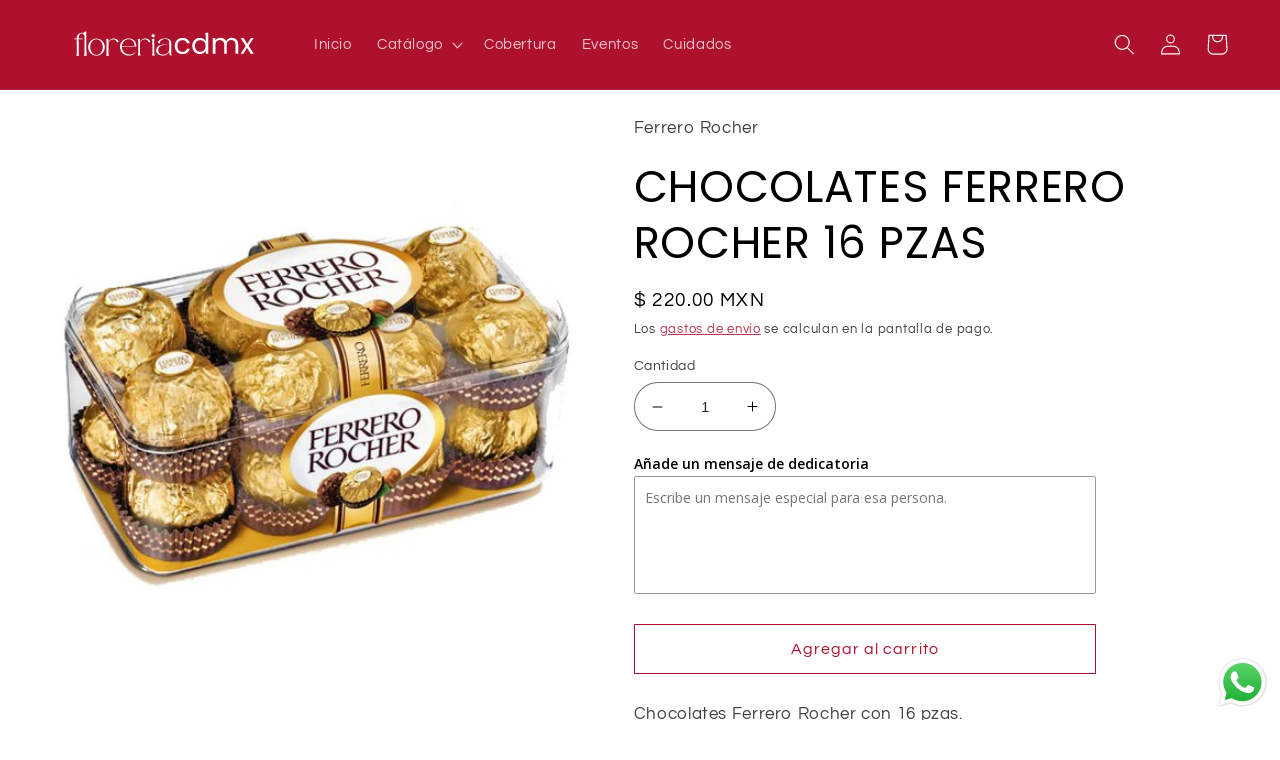

--- FILE ---
content_type: image/svg+xml
request_url: https://floreriacdmx.com.mx/cdn/shop/files/LOVE_300_x_300_px_600_x_300_px_2.svg?v=1733078509&width=500
body_size: 4034
content:
<svg version="1.0" preserveAspectRatio="xMidYMid meet" height="200" viewBox="0 0 450 149.999998" zoomAndPan="magnify" width="600" xmlns:xlink="http://www.w3.org/1999/xlink" xmlns="http://www.w3.org/2000/svg"><defs><g></g></defs><g fill-opacity="1" fill="#ffffff"><g transform="translate(42.917335, 98.493242)"><g><path d="M 5.484375 -35.359375 C 5.472656 -37.710938 5.898438 -39.789062 6.765625 -41.59375 C 7.640625 -43.40625 8.898438 -44.832031 10.546875 -45.875 C 12.191406 -46.914062 14.179688 -47.4375 16.515625 -47.4375 C 18.410156 -47.4375 20.03125 -47.125 21.375 -46.5 C 22.726562 -45.875 23.648438 -45 24.140625 -43.875 C 24.378906 -43.351562 24.347656 -42.910156 24.046875 -42.546875 C 23.753906 -42.179688 23.34375 -41.9375 22.8125 -41.8125 C 22.28125 -41.695312 21.757812 -41.710938 21.25 -41.859375 C 20.75 -42.003906 20.398438 -42.3125 20.203125 -42.78125 C 20.023438 -43.21875 19.78125 -43.679688 19.46875 -44.171875 C 19.164062 -44.671875 18.734375 -45.109375 18.171875 -45.484375 C 17.617188 -45.859375 16.894531 -46.066406 16 -46.109375 C 15.570312 -46.128906 15.082031 -46.066406 14.53125 -45.921875 C 13.976562 -45.785156 13.40625 -45.507812 12.8125 -45.09375 C 12.226562 -44.675781 11.679688 -44.070312 11.171875 -43.28125 C 10.671875 -42.488281 10.257812 -41.441406 9.9375 -40.140625 C 9.625 -38.847656 9.472656 -37.253906 9.484375 -35.359375 L 17.546875 -35.375 L 17.546875 -34.09375 L 9.484375 -34.078125 L 9.53125 -4.375 C 9.539062 -3.070312 9.660156 -2.109375 9.890625 -1.484375 C 10.117188 -0.859375 10.347656 -0.457031 10.578125 -0.28125 C 10.816406 -0.101562 10.9375 -0.015625 10.9375 -0.015625 L 4.15625 0 C 4.15625 0 4.269531 -0.09375 4.5 -0.28125 C 4.738281 -0.476562 4.972656 -0.890625 5.203125 -1.515625 C 5.429688 -2.140625 5.539062 -3.101562 5.53125 -4.40625 L 5.484375 -34.078125 L 0.765625 -34.0625 L 0.765625 -35.34375 Z M 5.484375 -35.359375"></path></g></g></g><g fill-opacity="1" fill="#ffffff"><g transform="translate(62.041171, 98.457103)"><g><path d="M 2.140625 -43.828125 C 2.128906 -45.148438 2.003906 -46.140625 1.765625 -46.796875 C 1.535156 -47.460938 1.304688 -47.90625 1.078125 -48.125 C 0.847656 -48.34375 0.734375 -48.453125 0.734375 -48.453125 L 6.109375 -50.546875 L 6.234375 -4.375 C 6.242188 -3.070312 6.363281 -2.109375 6.59375 -1.484375 C 6.820312 -0.859375 7.046875 -0.457031 7.265625 -0.28125 C 7.484375 -0.101562 7.59375 -0.015625 7.59375 -0.015625 L 0.828125 0 C 0.828125 0 0.941406 -0.09375 1.171875 -0.28125 C 1.398438 -0.46875 1.628906 -0.875 1.859375 -1.5 C 2.097656 -2.125 2.210938 -3.085938 2.203125 -4.390625 Z M 2.140625 -43.828125"></path></g></g></g><g fill-opacity="1" fill="#ffffff"><g transform="translate(71.12416, 98.439939)"><g><path d="M 17.734375 -35.375 C 20.097656 -35.382812 22.300781 -34.925781 24.34375 -34 C 26.394531 -33.070312 28.195312 -31.800781 29.75 -30.1875 C 31.3125 -28.582031 32.53125 -26.710938 33.40625 -24.578125 C 34.289062 -22.441406 34.738281 -20.148438 34.75 -17.703125 C 34.75 -15.253906 34.3125 -12.960938 33.4375 -10.828125 C 32.5625 -8.691406 31.347656 -6.8125 29.796875 -5.1875 C 28.253906 -3.5625 26.457031 -2.289062 24.40625 -1.375 C 22.363281 -0.46875 20.160156 -0.0078125 17.796875 0 C 15.460938 0 13.265625 -0.453125 11.203125 -1.359375 C 9.148438 -2.265625 7.34375 -3.523438 5.78125 -5.140625 C 4.226562 -6.753906 3.007812 -8.628906 2.125 -10.765625 C 1.238281 -12.898438 0.796875 -15.191406 0.796875 -17.640625 C 0.785156 -20.085938 1.21875 -22.378906 2.09375 -24.515625 C 2.976562 -26.648438 4.191406 -28.523438 5.734375 -30.140625 C 7.285156 -31.765625 9.085938 -33.039062 11.140625 -33.96875 C 13.203125 -34.90625 15.398438 -35.375 17.734375 -35.375 Z M 17.796875 -1.515625 C 19.566406 -1.515625 21.226562 -1.945312 22.78125 -2.8125 C 24.332031 -3.675781 25.691406 -4.863281 26.859375 -6.375 C 28.035156 -7.882812 28.953125 -9.625 29.609375 -11.59375 C 30.265625 -13.570312 30.59375 -15.660156 30.59375 -17.859375 C 30.582031 -20.085938 30.242188 -22.160156 29.578125 -24.078125 C 28.921875 -26.003906 28 -27.703125 26.8125 -29.171875 C 25.632812 -30.648438 24.269531 -31.800781 22.71875 -32.625 C 21.164062 -33.445312 19.503906 -33.859375 17.734375 -33.859375 C 15.972656 -33.859375 14.316406 -33.441406 12.765625 -32.609375 C 11.210938 -31.773438 9.847656 -30.617188 8.671875 -29.140625 C 7.503906 -27.671875 6.585938 -25.972656 5.921875 -24.046875 C 5.265625 -22.117188 4.941406 -20.039062 4.953125 -17.8125 C 4.953125 -15.613281 5.285156 -13.53125 5.953125 -11.5625 C 6.617188 -9.59375 7.539062 -7.851562 8.71875 -6.34375 C 9.90625 -4.832031 11.273438 -3.648438 12.828125 -2.796875 C 14.378906 -1.941406 16.035156 -1.515625 17.796875 -1.515625 Z M 17.796875 -1.515625"></path></g></g></g><g fill-opacity="1" fill="#ffffff"><g transform="translate(107.390066, 98.371406)"><g><path d="M 6.359375 -25.484375 C 6.421875 -27.304688 6.800781 -28.867188 7.5 -30.171875 C 8.207031 -31.472656 9.125 -32.523438 10.25 -33.328125 C 11.382812 -34.128906 12.628906 -34.691406 13.984375 -35.015625 C 15.347656 -35.335938 16.726562 -35.425781 18.125 -35.28125 C 19.519531 -35.144531 20.84375 -34.785156 22.09375 -34.203125 C 23.351562 -33.628906 24.4375 -32.84375 25.34375 -31.84375 C 26.257812 -30.84375 26.898438 -29.625 27.265625 -28.1875 L 23.703125 -27.328125 C 23.253906 -28.890625 22.566406 -30.144531 21.640625 -31.09375 C 20.710938 -32.050781 19.65625 -32.726562 18.46875 -33.125 C 17.28125 -33.519531 16.046875 -33.640625 14.765625 -33.484375 C 13.492188 -33.335938 12.269531 -32.929688 11.09375 -32.265625 C 9.925781 -31.597656 8.925781 -30.695312 8.09375 -29.5625 C 7.269531 -28.425781 6.691406 -27.066406 6.359375 -25.484375 Z M 0.828125 0 C 0.828125 0 0.941406 -0.09375 1.171875 -0.28125 C 1.398438 -0.46875 1.628906 -0.875 1.859375 -1.5 C 2.097656 -2.125 2.210938 -3.085938 2.203125 -4.390625 L 2.171875 -28.703125 C 2.160156 -30.023438 2.035156 -31.007812 1.796875 -31.65625 C 1.566406 -32.3125 1.335938 -32.75 1.109375 -32.96875 C 0.878906 -33.1875 0.765625 -33.296875 0.765625 -33.296875 L 6.140625 -35.390625 L 6.234375 -4.375 C 6.242188 -3.070312 6.363281 -2.109375 6.59375 -1.484375 C 6.820312 -0.859375 7.046875 -0.457031 7.265625 -0.28125 C 7.484375 -0.101562 7.59375 -0.015625 7.59375 -0.015625 Z M 0.828125 0"></path></g></g></g><g fill-opacity="1" fill="#ffffff"><g transform="translate(136.191416, 98.316979)"><g><path d="M 4.953125 -18.484375 C 4.972656 -15.816406 5.359375 -13.515625 6.109375 -11.578125 C 6.867188 -9.640625 7.878906 -8.019531 9.140625 -6.71875 C 10.410156 -5.414062 11.832031 -4.410156 13.40625 -3.703125 C 14.988281 -2.992188 16.632812 -2.550781 18.34375 -2.375 C 20.050781 -2.207031 21.722656 -2.265625 23.359375 -2.546875 C 25.003906 -2.835938 26.519531 -3.332031 27.90625 -4.03125 C 29.289062 -4.726562 30.445312 -5.597656 31.375 -6.640625 C 32.3125 -7.691406 32.925781 -8.890625 33.21875 -10.234375 C 33.082031 -8.910156 32.632812 -7.644531 31.875 -6.4375 C 31.113281 -5.226562 30.113281 -4.132812 28.875 -3.15625 C 27.632812 -2.1875 26.203125 -1.421875 24.578125 -0.859375 C 22.960938 -0.296875 21.234375 -0.0078125 19.390625 0 C 16.546875 0 13.984375 -0.484375 11.703125 -1.453125 C 9.429688 -2.429688 7.484375 -3.769531 5.859375 -5.46875 C 4.234375 -7.175781 2.984375 -9.128906 2.109375 -11.328125 C 1.234375 -13.535156 0.796875 -15.859375 0.796875 -18.296875 C 0.785156 -20.742188 1.234375 -23 2.140625 -25.0625 C 3.054688 -27.132812 4.3125 -28.9375 5.90625 -30.46875 C 7.5 -32.007812 9.34375 -33.210938 11.4375 -34.078125 C 13.53125 -34.941406 15.742188 -35.375 18.078125 -35.375 C 20.410156 -35.382812 22.5625 -35.085938 24.53125 -34.484375 C 26.5 -33.878906 28.203125 -32.925781 29.640625 -31.625 C 31.085938 -30.332031 32.210938 -28.640625 33.015625 -26.546875 C 33.828125 -24.460938 34.238281 -21.929688 34.25 -18.953125 L 4.953125 -18.90625 Z M 18.078125 -33.859375 C 16.398438 -33.859375 14.800781 -33.515625 13.28125 -32.828125 C 11.757812 -32.140625 10.398438 -31.171875 9.203125 -29.921875 C 8.015625 -28.679688 7.046875 -27.210938 6.296875 -25.515625 C 5.546875 -23.816406 5.109375 -21.957031 4.984375 -19.9375 L 30.484375 -19.984375 C 30.472656 -21.960938 30.222656 -23.789062 29.734375 -25.46875 C 29.253906 -27.144531 28.507812 -28.609375 27.5 -29.859375 C 26.5 -31.117188 25.21875 -32.101562 23.65625 -32.8125 C 22.09375 -33.519531 20.234375 -33.867188 18.078125 -33.859375 Z M 18.078125 -33.859375"></path></g></g></g><g fill-opacity="1" fill="#ffffff"><g transform="translate(171.961894, 98.249382)"><g><path d="M 6.359375 -25.484375 C 6.421875 -27.304688 6.800781 -28.867188 7.5 -30.171875 C 8.207031 -31.472656 9.125 -32.523438 10.25 -33.328125 C 11.382812 -34.128906 12.628906 -34.691406 13.984375 -35.015625 C 15.347656 -35.335938 16.726562 -35.425781 18.125 -35.28125 C 19.519531 -35.144531 20.84375 -34.785156 22.09375 -34.203125 C 23.351562 -33.628906 24.4375 -32.84375 25.34375 -31.84375 C 26.257812 -30.84375 26.898438 -29.625 27.265625 -28.1875 L 23.703125 -27.328125 C 23.253906 -28.890625 22.566406 -30.144531 21.640625 -31.09375 C 20.710938 -32.050781 19.65625 -32.726562 18.46875 -33.125 C 17.28125 -33.519531 16.046875 -33.640625 14.765625 -33.484375 C 13.492188 -33.335938 12.269531 -32.929688 11.09375 -32.265625 C 9.925781 -31.597656 8.925781 -30.695312 8.09375 -29.5625 C 7.269531 -28.425781 6.691406 -27.066406 6.359375 -25.484375 Z M 0.828125 0 C 0.828125 0 0.941406 -0.09375 1.171875 -0.28125 C 1.398438 -0.46875 1.628906 -0.875 1.859375 -1.5 C 2.097656 -2.125 2.210938 -3.085938 2.203125 -4.390625 L 2.171875 -28.703125 C 2.160156 -30.023438 2.035156 -31.007812 1.796875 -31.65625 C 1.566406 -32.3125 1.335938 -32.75 1.109375 -32.96875 C 0.878906 -33.1875 0.765625 -33.296875 0.765625 -33.296875 L 6.140625 -35.390625 L 6.234375 -4.375 C 6.242188 -3.070312 6.363281 -2.109375 6.59375 -1.484375 C 6.820312 -0.859375 7.046875 -0.457031 7.265625 -0.28125 C 7.484375 -0.101562 7.59375 -0.015625 7.59375 -0.015625 Z M 0.828125 0"></path></g></g></g><g fill-opacity="1" fill="#ffffff"><g transform="translate(200.763243, 98.194955)"><g><path d="M 4.078125 -44.328125 C 5.003906 -44.335938 5.789062 -44.007812 6.4375 -43.34375 C 7.09375 -42.6875 7.421875 -41.894531 7.421875 -40.96875 C 7.421875 -40.070312 7.09375 -39.296875 6.4375 -38.640625 C 5.789062 -37.992188 5.003906 -37.664062 4.078125 -37.65625 C 3.179688 -37.65625 2.398438 -37.976562 1.734375 -38.625 C 1.078125 -39.28125 0.75 -40.054688 0.75 -40.953125 C 0.75 -41.878906 1.078125 -42.671875 1.734375 -43.328125 C 2.398438 -43.992188 3.179688 -44.328125 4.078125 -44.328125 Z M 1.15625 0 C 1.15625 0 1.269531 -0.09375 1.5 -0.28125 C 1.726562 -0.46875 1.957031 -0.875 2.1875 -1.5 C 2.425781 -2.125 2.539062 -3.085938 2.53125 -4.390625 L 2.5 -28.703125 C 2.488281 -30.023438 2.363281 -31.007812 2.125 -31.65625 C 1.894531 -32.3125 1.664062 -32.75 1.4375 -32.96875 C 1.207031 -33.1875 1.09375 -33.296875 1.09375 -33.296875 L 6.484375 -35.390625 L 6.5625 -4.375 C 6.570312 -3.070312 6.691406 -2.109375 6.921875 -1.484375 C 7.148438 -0.859375 7.375 -0.457031 7.59375 -0.28125 C 7.8125 -0.101562 7.921875 -0.015625 7.921875 -0.015625 Z M 1.15625 0"></path></g></g></g><g fill-opacity="1" fill="#ffffff"><g transform="translate(210.176518, 98.177166)"><g><path d="M 27.8125 -14.75 L 27.796875 -23.703125 C 27.796875 -25.046875 27.695312 -26.347656 27.5 -27.609375 C 27.3125 -28.878906 26.925781 -30.019531 26.34375 -31.03125 C 25.757812 -32.039062 24.878906 -32.84375 23.703125 -33.4375 C 22.523438 -34.03125 20.957031 -34.320312 19 -34.3125 C 17.082031 -34.3125 15.335938 -33.90625 13.765625 -33.09375 C 12.191406 -32.289062 10.859375 -31.160156 9.765625 -29.703125 C 8.679688 -28.253906 7.910156 -26.5625 7.453125 -24.625 L 3.921875 -26.953125 C 4.921875 -29.078125 6.21875 -30.75 7.8125 -31.96875 C 9.40625 -33.195312 11.171875 -34.078125 13.109375 -34.609375 C 15.054688 -35.140625 17.03125 -35.40625 19.03125 -35.40625 C 21.25 -35.414062 23.117188 -35.210938 24.640625 -34.796875 C 26.160156 -34.378906 27.394531 -33.796875 28.34375 -33.046875 C 29.289062 -32.304688 30.019531 -31.445312 30.53125 -30.46875 C 31.039062 -29.488281 31.382812 -28.425781 31.5625 -27.28125 C 31.738281 -26.132812 31.828125 -24.957031 31.828125 -23.75 L 31.859375 -4.421875 C 31.867188 -3.117188 31.988281 -2.15625 32.21875 -1.53125 C 32.445312 -0.90625 32.671875 -0.503906 32.890625 -0.328125 C 33.117188 -0.148438 33.234375 -0.0625 33.234375 -0.0625 C 32.285156 -0.0625 31.398438 -0.148438 30.578125 -0.328125 C 29.765625 -0.503906 29.101562 -0.898438 28.59375 -1.515625 C 28.09375 -2.140625 27.835938 -3.113281 27.828125 -4.4375 L 27.828125 -8.859375 C 27.347656 -7.765625 26.734375 -6.6875 25.984375 -5.625 C 25.242188 -4.570312 24.335938 -3.625 23.265625 -2.78125 C 22.203125 -1.945312 20.953125 -1.28125 19.515625 -0.78125 C 18.085938 -0.28125 16.445312 -0.03125 14.59375 -0.03125 C 12.4375 -0.0195312 10.570312 -0.242188 9 -0.703125 C 7.425781 -1.171875 6.113281 -1.785156 5.0625 -2.546875 C 4.019531 -3.316406 3.179688 -4.15625 2.546875 -5.0625 C 1.921875 -5.976562 1.472656 -6.878906 1.203125 -7.765625 C 0.941406 -8.660156 0.8125 -9.472656 0.8125 -10.203125 C 0.800781 -12.179688 1.132812 -13.867188 1.8125 -15.265625 C 2.5 -16.671875 3.421875 -17.835938 4.578125 -18.765625 C 5.734375 -19.703125 7.046875 -20.453125 8.515625 -21.015625 C 9.984375 -21.585938 11.519531 -22.039062 13.125 -22.375 C 14.738281 -22.71875 16.328125 -22.984375 17.890625 -23.171875 C 19.453125 -23.359375 20.898438 -23.539062 22.234375 -23.71875 C 23.566406 -23.90625 24.707031 -24.128906 25.65625 -24.390625 C 26.601562 -24.648438 27.25 -25.023438 27.59375 -25.515625 C 27.425781 -25.023438 26.976562 -24.625 26.25 -24.3125 C 25.519531 -24.007812 24.597656 -23.738281 23.484375 -23.5 C 22.367188 -23.257812 21.148438 -23.007812 19.828125 -22.75 C 18.515625 -22.488281 17.160156 -22.179688 15.765625 -21.828125 C 14.378906 -21.472656 13.046875 -21.023438 11.765625 -20.484375 C 10.484375 -19.941406 9.328125 -19.273438 8.296875 -18.484375 C 7.273438 -17.691406 6.46875 -16.722656 5.875 -15.578125 C 5.28125 -14.429688 4.988281 -13.066406 5 -11.484375 C 5 -8.285156 5.941406 -5.882812 7.828125 -4.28125 C 9.722656 -2.6875 12.265625 -1.894531 15.453125 -1.90625 C 17.441406 -1.90625 19.207031 -2.257812 20.75 -2.96875 C 22.289062 -3.6875 23.585938 -4.644531 24.640625 -5.84375 C 25.691406 -7.039062 26.484375 -8.410156 27.015625 -9.953125 C 27.554688 -11.492188 27.820312 -13.09375 27.8125 -14.75 Z M 27.8125 -14.75"></path></g></g></g><g fill-opacity="1" fill="#ffffff"><g transform="translate(246.520982, 94.653358)"><g><path d="M 2.5 -16.234375 C 2.488281 -19.578125 3.148438 -22.5 4.484375 -25 C 5.828125 -27.507812 7.6875 -29.453125 10.0625 -30.828125 C 12.4375 -32.210938 15.160156 -32.90625 18.234375 -32.90625 C 22.210938 -32.914062 25.492188 -31.957031 28.078125 -30.03125 C 30.660156 -28.113281 32.363281 -25.441406 33.1875 -22.015625 L 27.40625 -22 C 26.851562 -23.96875 25.78125 -25.519531 24.1875 -26.65625 C 22.59375 -27.800781 20.613281 -28.367188 18.25 -28.359375 C 15.175781 -28.359375 12.695312 -27.300781 10.8125 -25.1875 C 8.925781 -23.082031 7.988281 -20.101562 8 -16.25 C 8.007812 -12.351562 8.957031 -9.34375 10.84375 -7.21875 C 12.738281 -5.101562 15.222656 -4.046875 18.296875 -4.046875 C 20.660156 -4.054688 22.625 -4.609375 24.1875 -5.703125 C 25.757812 -6.804688 26.84375 -8.382812 27.4375 -10.4375 L 33.21875 -10.453125 C 32.351562 -7.148438 30.625 -4.5 28.03125 -2.5 C 25.4375 -0.507812 22.191406 0.488281 18.296875 0.5 C 15.222656 0.5 12.492188 -0.179688 10.109375 -1.546875 C 7.734375 -2.921875 5.875 -4.863281 4.53125 -7.375 C 3.1875 -9.894531 2.507812 -12.847656 2.5 -16.234375 Z M 2.5 -16.234375"></path></g></g></g><g fill-opacity="1" fill="#ffffff"><g transform="translate(282.349746, 94.585651)"><g><path d="M 2.5 -16.296875 C 2.488281 -19.597656 3.148438 -22.5 4.484375 -25 C 5.828125 -27.507812 7.664062 -29.453125 10 -30.828125 C 12.34375 -32.210938 14.972656 -32.90625 17.890625 -32.90625 C 20.398438 -32.914062 22.738281 -32.335938 24.90625 -31.171875 C 27.070312 -30.015625 28.726562 -28.5 29.875 -26.625 L 29.84375 -43.75 L 35.28125 -43.75 L 35.359375 -0.0625 L 29.921875 -0.0625 L 29.90625 -6.140625 C 28.851562 -4.203125 27.285156 -2.613281 25.203125 -1.375 C 23.117188 -0.132812 20.679688 0.488281 17.890625 0.5 C 15.015625 0.5 12.40625 -0.203125 10.0625 -1.609375 C 7.71875 -3.023438 5.875 -5.007812 4.53125 -7.5625 C 3.1875 -10.113281 2.507812 -13.023438 2.5 -16.296875 Z M 29.890625 -16.296875 C 29.890625 -18.734375 29.394531 -20.851562 28.40625 -22.65625 C 27.425781 -24.46875 26.097656 -25.851562 24.421875 -26.8125 C 22.742188 -27.78125 20.90625 -28.257812 18.90625 -28.25 C 16.894531 -28.25 15.0625 -27.773438 13.40625 -26.828125 C 11.757812 -25.878906 10.445312 -24.5 9.46875 -22.6875 C 8.488281 -20.875 8 -18.75 8 -16.3125 C 8 -13.832031 8.492188 -11.675781 9.484375 -9.84375 C 10.472656 -8.007812 11.789062 -6.613281 13.4375 -5.65625 C 15.09375 -4.695312 16.925781 -4.21875 18.9375 -4.21875 C 20.9375 -4.226562 22.773438 -4.710938 24.453125 -5.671875 C 26.128906 -6.640625 27.453125 -8.039062 28.421875 -9.875 C 29.398438 -11.71875 29.890625 -13.859375 29.890625 -16.296875 Z M 29.890625 -16.296875"></path></g></g></g><g fill-opacity="1" fill="#ffffff"><g transform="translate(322.251303, 94.510248)"><g><path d="M 43.390625 -33.015625 C 45.898438 -33.023438 48.140625 -32.507812 50.109375 -31.46875 C 52.078125 -30.425781 53.632812 -28.863281 54.78125 -26.78125 C 55.925781 -24.695312 56.503906 -22.160156 56.515625 -19.171875 L 56.546875 -0.109375 L 51.234375 -0.09375 L 51.203125 -18.390625 C 51.191406 -21.617188 50.390625 -24.085938 48.796875 -25.796875 C 47.203125 -27.515625 45.050781 -28.367188 42.34375 -28.359375 C 39.539062 -28.359375 37.3125 -27.457031 35.65625 -25.65625 C 34.007812 -23.863281 33.191406 -21.273438 33.203125 -17.890625 L 33.234375 -0.0625 L 27.921875 -0.046875 L 27.890625 -18.34375 C 27.878906 -21.570312 27.078125 -24.039062 25.484375 -25.75 C 23.890625 -27.46875 21.734375 -28.320312 19.015625 -28.3125 C 16.222656 -28.3125 14 -27.410156 12.34375 -25.609375 C 10.695312 -23.816406 9.878906 -21.226562 9.890625 -17.84375 L 9.921875 -0.015625 L 4.546875 -0.015625 L 4.484375 -32.359375 L 9.859375 -32.359375 L 9.875 -27.703125 C 10.925781 -29.390625 12.347656 -30.6875 14.140625 -31.59375 C 15.929688 -32.507812 17.90625 -32.96875 20.0625 -32.96875 C 22.78125 -32.976562 25.179688 -32.375 27.265625 -31.15625 C 29.347656 -29.945312 30.910156 -28.160156 31.953125 -25.796875 C 32.847656 -28.078125 34.335938 -29.847656 36.421875 -31.109375 C 38.503906 -32.378906 40.828125 -33.015625 43.390625 -33.015625 Z M 43.390625 -33.015625"></path></g></g></g><g fill-opacity="1" fill="#ffffff"><g transform="translate(383.048048, 94.395358)"><g><path d="M 21.421875 -0.046875 L 13.734375 -12.078125 L 6.375 -0.015625 L 0.765625 0 L 11.1875 -16.078125 L 0.703125 -32.34375 L 6.78125 -32.359375 L 14.484375 -20.390625 L 21.78125 -32.390625 L 27.390625 -32.390625 L 17.03125 -16.390625 L 27.515625 -0.046875 Z M 21.421875 -0.046875"></path></g></g></g></svg>